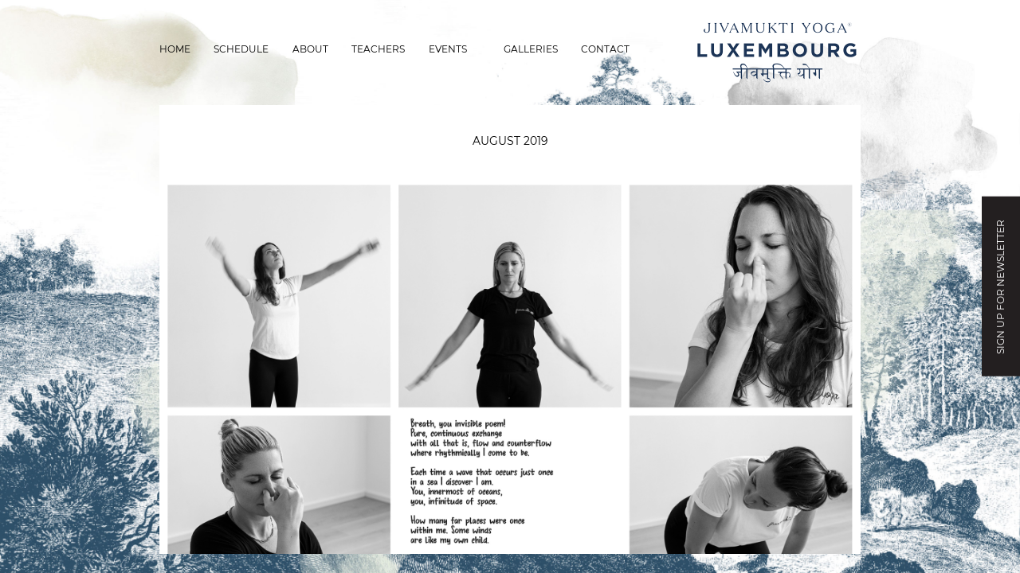

--- FILE ---
content_type: text/html; charset=UTF-8
request_url: http://jivamuktiyogaluxembourg.com/story/august-2019/
body_size: 4704
content:
<!DOCTYPE HTML>
<head>
	<title>Jivamukti Yoga Luxembourg | August 2019</title>
	<meta charset="UTF-8" />
	<meta http-equiv="X-UA-Compatible" content="IE=edge,chrome=1">
	<meta name="viewport" content="width=device-width, initial-scale=1,maximum-scale=1">
	<link rel="pingback" href="http://jivamuktiyogaluxembourg.com/101/xmlrpc.php" />
	<link rel="shortcut icon" href="/favicon/img/favicon.ico">
	<link rel="apple-touch-icon" sizes="180x180" href="/favicon/apple-touch-icon.png">
	<link rel="icon" type="image/png" sizes="32x32" href="/favicon/favicon-32x32.png">
	<link rel="icon" type="image/png" sizes="16x16" href="/favicon/favicon-16x16.png">
	<link rel="mask-icon" href="/favicon/safari-pinned-tab.svg" color="#608931">
	<meta name="msapplication-TileColor" content="#f9f9f9">
	<meta name="theme-color" content="#ffffff">
	<meta name='robots' content='max-image-preview:large' />
<script type="text/javascript">
window._wpemojiSettings = {"baseUrl":"https:\/\/s.w.org\/images\/core\/emoji\/14.0.0\/72x72\/","ext":".png","svgUrl":"https:\/\/s.w.org\/images\/core\/emoji\/14.0.0\/svg\/","svgExt":".svg","source":{"concatemoji":"http:\/\/jivamuktiyogaluxembourg.com\/101\/wp-includes\/js\/wp-emoji-release.min.js?ver=1.42"}};
/*! This file is auto-generated */
!function(e,a,t){var n,r,o,i=a.createElement("canvas"),p=i.getContext&&i.getContext("2d");function s(e,t){p.clearRect(0,0,i.width,i.height),p.fillText(e,0,0);e=i.toDataURL();return p.clearRect(0,0,i.width,i.height),p.fillText(t,0,0),e===i.toDataURL()}function c(e){var t=a.createElement("script");t.src=e,t.defer=t.type="text/javascript",a.getElementsByTagName("head")[0].appendChild(t)}for(o=Array("flag","emoji"),t.supports={everything:!0,everythingExceptFlag:!0},r=0;r<o.length;r++)t.supports[o[r]]=function(e){if(p&&p.fillText)switch(p.textBaseline="top",p.font="600 32px Arial",e){case"flag":return s("\ud83c\udff3\ufe0f\u200d\u26a7\ufe0f","\ud83c\udff3\ufe0f\u200b\u26a7\ufe0f")?!1:!s("\ud83c\uddfa\ud83c\uddf3","\ud83c\uddfa\u200b\ud83c\uddf3")&&!s("\ud83c\udff4\udb40\udc67\udb40\udc62\udb40\udc65\udb40\udc6e\udb40\udc67\udb40\udc7f","\ud83c\udff4\u200b\udb40\udc67\u200b\udb40\udc62\u200b\udb40\udc65\u200b\udb40\udc6e\u200b\udb40\udc67\u200b\udb40\udc7f");case"emoji":return!s("\ud83e\udef1\ud83c\udffb\u200d\ud83e\udef2\ud83c\udfff","\ud83e\udef1\ud83c\udffb\u200b\ud83e\udef2\ud83c\udfff")}return!1}(o[r]),t.supports.everything=t.supports.everything&&t.supports[o[r]],"flag"!==o[r]&&(t.supports.everythingExceptFlag=t.supports.everythingExceptFlag&&t.supports[o[r]]);t.supports.everythingExceptFlag=t.supports.everythingExceptFlag&&!t.supports.flag,t.DOMReady=!1,t.readyCallback=function(){t.DOMReady=!0},t.supports.everything||(n=function(){t.readyCallback()},a.addEventListener?(a.addEventListener("DOMContentLoaded",n,!1),e.addEventListener("load",n,!1)):(e.attachEvent("onload",n),a.attachEvent("onreadystatechange",function(){"complete"===a.readyState&&t.readyCallback()})),(e=t.source||{}).concatemoji?c(e.concatemoji):e.wpemoji&&e.twemoji&&(c(e.twemoji),c(e.wpemoji)))}(window,document,window._wpemojiSettings);
</script>
<style type="text/css">
img.wp-smiley,
img.emoji {
	display: inline !important;
	border: none !important;
	box-shadow: none !important;
	height: 1em !important;
	width: 1em !important;
	margin: 0 0.07em !important;
	vertical-align: -0.1em !important;
	background: none !important;
	padding: 0 !important;
}
</style>
	<link rel='stylesheet' id='wp-block-library-css' href='http://jivamuktiyogaluxembourg.com/101/wp-includes/css/dist/block-library/style.min.css?ver=1.42' type='text/css' media='all' />
<link rel='stylesheet' id='classic-theme-styles-css' href='http://jivamuktiyogaluxembourg.com/101/wp-includes/css/classic-themes.min.css?ver=1.42' type='text/css' media='all' />
<style id='global-styles-inline-css' type='text/css'>
body{--wp--preset--color--black: #000000;--wp--preset--color--cyan-bluish-gray: #abb8c3;--wp--preset--color--white: #ffffff;--wp--preset--color--pale-pink: #f78da7;--wp--preset--color--vivid-red: #cf2e2e;--wp--preset--color--luminous-vivid-orange: #ff6900;--wp--preset--color--luminous-vivid-amber: #fcb900;--wp--preset--color--light-green-cyan: #7bdcb5;--wp--preset--color--vivid-green-cyan: #00d084;--wp--preset--color--pale-cyan-blue: #8ed1fc;--wp--preset--color--vivid-cyan-blue: #0693e3;--wp--preset--color--vivid-purple: #9b51e0;--wp--preset--gradient--vivid-cyan-blue-to-vivid-purple: linear-gradient(135deg,rgba(6,147,227,1) 0%,rgb(155,81,224) 100%);--wp--preset--gradient--light-green-cyan-to-vivid-green-cyan: linear-gradient(135deg,rgb(122,220,180) 0%,rgb(0,208,130) 100%);--wp--preset--gradient--luminous-vivid-amber-to-luminous-vivid-orange: linear-gradient(135deg,rgba(252,185,0,1) 0%,rgba(255,105,0,1) 100%);--wp--preset--gradient--luminous-vivid-orange-to-vivid-red: linear-gradient(135deg,rgba(255,105,0,1) 0%,rgb(207,46,46) 100%);--wp--preset--gradient--very-light-gray-to-cyan-bluish-gray: linear-gradient(135deg,rgb(238,238,238) 0%,rgb(169,184,195) 100%);--wp--preset--gradient--cool-to-warm-spectrum: linear-gradient(135deg,rgb(74,234,220) 0%,rgb(151,120,209) 20%,rgb(207,42,186) 40%,rgb(238,44,130) 60%,rgb(251,105,98) 80%,rgb(254,248,76) 100%);--wp--preset--gradient--blush-light-purple: linear-gradient(135deg,rgb(255,206,236) 0%,rgb(152,150,240) 100%);--wp--preset--gradient--blush-bordeaux: linear-gradient(135deg,rgb(254,205,165) 0%,rgb(254,45,45) 50%,rgb(107,0,62) 100%);--wp--preset--gradient--luminous-dusk: linear-gradient(135deg,rgb(255,203,112) 0%,rgb(199,81,192) 50%,rgb(65,88,208) 100%);--wp--preset--gradient--pale-ocean: linear-gradient(135deg,rgb(255,245,203) 0%,rgb(182,227,212) 50%,rgb(51,167,181) 100%);--wp--preset--gradient--electric-grass: linear-gradient(135deg,rgb(202,248,128) 0%,rgb(113,206,126) 100%);--wp--preset--gradient--midnight: linear-gradient(135deg,rgb(2,3,129) 0%,rgb(40,116,252) 100%);--wp--preset--duotone--dark-grayscale: url('#wp-duotone-dark-grayscale');--wp--preset--duotone--grayscale: url('#wp-duotone-grayscale');--wp--preset--duotone--purple-yellow: url('#wp-duotone-purple-yellow');--wp--preset--duotone--blue-red: url('#wp-duotone-blue-red');--wp--preset--duotone--midnight: url('#wp-duotone-midnight');--wp--preset--duotone--magenta-yellow: url('#wp-duotone-magenta-yellow');--wp--preset--duotone--purple-green: url('#wp-duotone-purple-green');--wp--preset--duotone--blue-orange: url('#wp-duotone-blue-orange');--wp--preset--font-size--small: 13px;--wp--preset--font-size--medium: 20px;--wp--preset--font-size--large: 36px;--wp--preset--font-size--x-large: 42px;--wp--preset--spacing--20: 0.44rem;--wp--preset--spacing--30: 0.67rem;--wp--preset--spacing--40: 1rem;--wp--preset--spacing--50: 1.5rem;--wp--preset--spacing--60: 2.25rem;--wp--preset--spacing--70: 3.38rem;--wp--preset--spacing--80: 5.06rem;--wp--preset--shadow--natural: 6px 6px 9px rgba(0, 0, 0, 0.2);--wp--preset--shadow--deep: 12px 12px 50px rgba(0, 0, 0, 0.4);--wp--preset--shadow--sharp: 6px 6px 0px rgba(0, 0, 0, 0.2);--wp--preset--shadow--outlined: 6px 6px 0px -3px rgba(255, 255, 255, 1), 6px 6px rgba(0, 0, 0, 1);--wp--preset--shadow--crisp: 6px 6px 0px rgba(0, 0, 0, 1);}:where(.is-layout-flex){gap: 0.5em;}body .is-layout-flow > .alignleft{float: left;margin-inline-start: 0;margin-inline-end: 2em;}body .is-layout-flow > .alignright{float: right;margin-inline-start: 2em;margin-inline-end: 0;}body .is-layout-flow > .aligncenter{margin-left: auto !important;margin-right: auto !important;}body .is-layout-constrained > .alignleft{float: left;margin-inline-start: 0;margin-inline-end: 2em;}body .is-layout-constrained > .alignright{float: right;margin-inline-start: 2em;margin-inline-end: 0;}body .is-layout-constrained > .aligncenter{margin-left: auto !important;margin-right: auto !important;}body .is-layout-constrained > :where(:not(.alignleft):not(.alignright):not(.alignfull)){max-width: var(--wp--style--global--content-size);margin-left: auto !important;margin-right: auto !important;}body .is-layout-constrained > .alignwide{max-width: var(--wp--style--global--wide-size);}body .is-layout-flex{display: flex;}body .is-layout-flex{flex-wrap: wrap;align-items: center;}body .is-layout-flex > *{margin: 0;}:where(.wp-block-columns.is-layout-flex){gap: 2em;}.has-black-color{color: var(--wp--preset--color--black) !important;}.has-cyan-bluish-gray-color{color: var(--wp--preset--color--cyan-bluish-gray) !important;}.has-white-color{color: var(--wp--preset--color--white) !important;}.has-pale-pink-color{color: var(--wp--preset--color--pale-pink) !important;}.has-vivid-red-color{color: var(--wp--preset--color--vivid-red) !important;}.has-luminous-vivid-orange-color{color: var(--wp--preset--color--luminous-vivid-orange) !important;}.has-luminous-vivid-amber-color{color: var(--wp--preset--color--luminous-vivid-amber) !important;}.has-light-green-cyan-color{color: var(--wp--preset--color--light-green-cyan) !important;}.has-vivid-green-cyan-color{color: var(--wp--preset--color--vivid-green-cyan) !important;}.has-pale-cyan-blue-color{color: var(--wp--preset--color--pale-cyan-blue) !important;}.has-vivid-cyan-blue-color{color: var(--wp--preset--color--vivid-cyan-blue) !important;}.has-vivid-purple-color{color: var(--wp--preset--color--vivid-purple) !important;}.has-black-background-color{background-color: var(--wp--preset--color--black) !important;}.has-cyan-bluish-gray-background-color{background-color: var(--wp--preset--color--cyan-bluish-gray) !important;}.has-white-background-color{background-color: var(--wp--preset--color--white) !important;}.has-pale-pink-background-color{background-color: var(--wp--preset--color--pale-pink) !important;}.has-vivid-red-background-color{background-color: var(--wp--preset--color--vivid-red) !important;}.has-luminous-vivid-orange-background-color{background-color: var(--wp--preset--color--luminous-vivid-orange) !important;}.has-luminous-vivid-amber-background-color{background-color: var(--wp--preset--color--luminous-vivid-amber) !important;}.has-light-green-cyan-background-color{background-color: var(--wp--preset--color--light-green-cyan) !important;}.has-vivid-green-cyan-background-color{background-color: var(--wp--preset--color--vivid-green-cyan) !important;}.has-pale-cyan-blue-background-color{background-color: var(--wp--preset--color--pale-cyan-blue) !important;}.has-vivid-cyan-blue-background-color{background-color: var(--wp--preset--color--vivid-cyan-blue) !important;}.has-vivid-purple-background-color{background-color: var(--wp--preset--color--vivid-purple) !important;}.has-black-border-color{border-color: var(--wp--preset--color--black) !important;}.has-cyan-bluish-gray-border-color{border-color: var(--wp--preset--color--cyan-bluish-gray) !important;}.has-white-border-color{border-color: var(--wp--preset--color--white) !important;}.has-pale-pink-border-color{border-color: var(--wp--preset--color--pale-pink) !important;}.has-vivid-red-border-color{border-color: var(--wp--preset--color--vivid-red) !important;}.has-luminous-vivid-orange-border-color{border-color: var(--wp--preset--color--luminous-vivid-orange) !important;}.has-luminous-vivid-amber-border-color{border-color: var(--wp--preset--color--luminous-vivid-amber) !important;}.has-light-green-cyan-border-color{border-color: var(--wp--preset--color--light-green-cyan) !important;}.has-vivid-green-cyan-border-color{border-color: var(--wp--preset--color--vivid-green-cyan) !important;}.has-pale-cyan-blue-border-color{border-color: var(--wp--preset--color--pale-cyan-blue) !important;}.has-vivid-cyan-blue-border-color{border-color: var(--wp--preset--color--vivid-cyan-blue) !important;}.has-vivid-purple-border-color{border-color: var(--wp--preset--color--vivid-purple) !important;}.has-vivid-cyan-blue-to-vivid-purple-gradient-background{background: var(--wp--preset--gradient--vivid-cyan-blue-to-vivid-purple) !important;}.has-light-green-cyan-to-vivid-green-cyan-gradient-background{background: var(--wp--preset--gradient--light-green-cyan-to-vivid-green-cyan) !important;}.has-luminous-vivid-amber-to-luminous-vivid-orange-gradient-background{background: var(--wp--preset--gradient--luminous-vivid-amber-to-luminous-vivid-orange) !important;}.has-luminous-vivid-orange-to-vivid-red-gradient-background{background: var(--wp--preset--gradient--luminous-vivid-orange-to-vivid-red) !important;}.has-very-light-gray-to-cyan-bluish-gray-gradient-background{background: var(--wp--preset--gradient--very-light-gray-to-cyan-bluish-gray) !important;}.has-cool-to-warm-spectrum-gradient-background{background: var(--wp--preset--gradient--cool-to-warm-spectrum) !important;}.has-blush-light-purple-gradient-background{background: var(--wp--preset--gradient--blush-light-purple) !important;}.has-blush-bordeaux-gradient-background{background: var(--wp--preset--gradient--blush-bordeaux) !important;}.has-luminous-dusk-gradient-background{background: var(--wp--preset--gradient--luminous-dusk) !important;}.has-pale-ocean-gradient-background{background: var(--wp--preset--gradient--pale-ocean) !important;}.has-electric-grass-gradient-background{background: var(--wp--preset--gradient--electric-grass) !important;}.has-midnight-gradient-background{background: var(--wp--preset--gradient--midnight) !important;}.has-small-font-size{font-size: var(--wp--preset--font-size--small) !important;}.has-medium-font-size{font-size: var(--wp--preset--font-size--medium) !important;}.has-large-font-size{font-size: var(--wp--preset--font-size--large) !important;}.has-x-large-font-size{font-size: var(--wp--preset--font-size--x-large) !important;}
.wp-block-navigation a:where(:not(.wp-element-button)){color: inherit;}
:where(.wp-block-columns.is-layout-flex){gap: 2em;}
.wp-block-pullquote{font-size: 1.5em;line-height: 1.6;}
</style>
<link rel='stylesheet' id='swiper-css-css' href='http://jivamuktiyogaluxembourg.com/101/wp-content/themes/hue/js/swiper-bundle.min.css?ver=1.42' type='text/css' media='screen' />
<link rel='stylesheet' id='screen-css' href='http://jivamuktiyogaluxembourg.com/101/wp-content/themes/hue/style.css?ver=1.42' type='text/css' media='screen' />
<link rel='stylesheet' id='screen-less-css' href='http://jivamuktiyogaluxembourg.com/101/wp-content/uploads/wp-less/hue/style-04f89e7b85.css?ver=1.42' type='text/css' media='screen' />
<script type='text/javascript' src='http://jivamuktiyogaluxembourg.com/101/wp-includes/js/jquery/jquery.min.js?ver=1.42' id='jquery-core-js'></script>
<script type='text/javascript' src='http://jivamuktiyogaluxembourg.com/101/wp-includes/js/jquery/jquery-migrate.min.js?ver=1.42' id='jquery-migrate-js'></script>
<script type='text/javascript' src='http://jivamuktiyogaluxembourg.com/101/wp-content/themes/hue/js/swiper-bundle.min.js?ver=1.42' id='swiper-js-js'></script>
<script type='text/javascript' id='site-js-extra'>
/* <![CDATA[ */
var hueVars = {"homeUrl":"https:\/\/jivamuktiyogaluxembourg.com\/","templateUrl":"http:\/\/jivamuktiyogaluxembourg.com\/101\/wp-content\/themes\/hue","permalink":"https:\/\/jivamuktiyogaluxembourg.com\/story\/august-2019\/","subnav":"","ajaxUrl":"https:\/\/jivamuktiyogaluxembourg.com\/101\/wp-admin\/admin-ajax.php"};
/* ]]> */
</script>
<script type='text/javascript' src='http://jivamuktiyogaluxembourg.com/101/wp-content/themes/hue/js/site.js?ver=1.42' id='site-js'></script>
<link rel="https://api.w.org/" href="https://jivamuktiyogaluxembourg.com/wp-json/" /><link rel="EditURI" type="application/rsd+xml" title="RSD" href="https://jivamuktiyogaluxembourg.com/101/xmlrpc.php?rsd" />
<link rel="wlwmanifest" type="application/wlwmanifest+xml" href="http://jivamuktiyogaluxembourg.com/101/wp-includes/wlwmanifest.xml" />
<meta name="generator" content="WordPress 6.2.8" />
<link rel="canonical" href="https://jivamuktiyogaluxembourg.com/story/august-2019/" />
<link rel='shortlink' href='https://jivamuktiyogaluxembourg.com/?p=976' />
<link rel="alternate" type="application/json+oembed" href="https://jivamuktiyogaluxembourg.com/wp-json/oembed/1.0/embed?url=https%3A%2F%2Fjivamuktiyogaluxembourg.com%2Fstory%2Faugust-2019%2F" />
<link rel="alternate" type="text/xml+oembed" href="https://jivamuktiyogaluxembourg.com/wp-json/oembed/1.0/embed?url=https%3A%2F%2Fjivamuktiyogaluxembourg.com%2Fstory%2Faugust-2019%2F&#038;format=xml" />
</head>
<body class="story-template-default single single-story postid-976">
<div class="bodywrapper">
<div class="backgroundwrapper">
	<header>
		<div class="header-logo"><a href="https://jivamuktiyogaluxembourg.com" rel="home"><span><h1 class="srt">Jivamukti Yoga Luxembourg</h1></span></a></div>
		<nav class="menu-menu-container"><ul id="menu-menu" class="menu"><li id="menu-item-17" class="menu-item menu-item-type-post_type menu-item-object-page menu-item-home menu-item-17"><a href="https://jivamuktiyogaluxembourg.com/">Home</a></li>
<li id="menu-item-435" class="menu-item menu-item-type-post_type menu-item-object-page menu-item-435"><a href="https://jivamuktiyogaluxembourg.com/schedule/">Schedule</a></li>
<li id="menu-item-1602" class="menu-item menu-item-type-post_type menu-item-object-page menu-item-has-children menu-item-1602"><a href="https://jivamuktiyogaluxembourg.com/about/">About</a>
<ul class="sub-menu">
	<li id="menu-item-1603" class="menu-item menu-item-type-post_type menu-item-object-page menu-item-1603"><a href="https://jivamuktiyogaluxembourg.com/about/">Method</a></li>
	<li id="menu-item-19" class="menu-item menu-item-type-post_type menu-item-object-page menu-item-19"><a href="https://jivamuktiyogaluxembourg.com/classes/">Classes</a></li>
	<li id="menu-item-1604" class="menu-item menu-item-type-post_type menu-item-object-page menu-item-1604"><a href="https://jivamuktiyogaluxembourg.com/prices/">Prices</a></li>
</ul>
</li>
<li id="menu-item-23" class="menu-item menu-item-type-post_type menu-item-object-page menu-item-23"><a href="https://jivamuktiyogaluxembourg.com/teachers/">Teachers</a></li>
<li id="menu-item-857" class="menu-item menu-item-type-post_type menu-item-object-page menu-item-has-children menu-item-857"><a href="https://jivamuktiyogaluxembourg.com/events/">Events</a>
<ul class="sub-menu">
	<li id="menu-item-1605" class="menu-item menu-item-type-custom menu-item-object-custom menu-item-1605"><a href="http://jivamuktiyogaluxembourg.com/events/workshops">Workshops</a></li>
	<li id="menu-item-1606" class="menu-item menu-item-type-custom menu-item-object-custom menu-item-1606"><a href="http://jivamuktiyogaluxembourg.com/events/retreats">Retreats</a></li>
	<li id="menu-item-1607" class="menu-item menu-item-type-custom menu-item-object-custom menu-item-1607"><a href="http://jivamuktiyogaluxembourg.com/events/ttc">TTC</a></li>
</ul>
</li>
<li id="menu-item-856" class="menu-item menu-item-type-post_type menu-item-object-page menu-item-has-children menu-item-856"><a href="https://jivamuktiyogaluxembourg.com/community/">Galleries</a>
<ul class="sub-menu">
	<li id="menu-item-1608" class="menu-item menu-item-type-post_type menu-item-object-page menu-item-1608"><a href="https://jivamuktiyogaluxembourg.com/community/">Community</a></li>
	<li id="menu-item-1609" class="menu-item menu-item-type-post_type menu-item-object-page menu-item-1609"><a href="https://jivamuktiyogaluxembourg.com/asana-library/">Asana Library</a></li>
	<li id="menu-item-1610" class="menu-item menu-item-type-post_type menu-item-object-page menu-item-1610"><a href="https://jivamuktiyogaluxembourg.com/stories/">Stories</a></li>
</ul>
</li>
<li id="menu-item-20" class="menu-item menu-item-type-post_type menu-item-object-page menu-item-20"><a href="https://jivamuktiyogaluxembourg.com/contact/">Contact</a></li>
<li id="menu-item-1657" class="menu-item menu-item-type-custom menu-item-object-custom menu-item-1657"><a href="http://eepurl.com/gjSQTj">Newsletter Signup</a></li>
</ul></nav>		<button class="menu-toggle"><div class="text srt">Menu</div><span class="hbl1">&nbsp;</span><span class="hbl2">&nbsp;</span><span class="hbl3">&nbsp;</span></button>
	</header>
	<div class="contentwrapper">
	<div class="main">
<div class="white-bg-stories">
	<article class="story">
	<div class="article-header">
		<h2>
			<a href="https://jivamuktiyogaluxembourg.com/story/august-2019/">August 2019			</a>
		</h2>
	</div>
	<div class="article-content">
				<div class="story-image">
					<div class="image-wrapper portrait ">	
					<img src="https://jivamuktiyogaluxembourg.com/101/wp-content/uploads/2019/12/9E928696-65EE-4CCA-982C-C370DD8F039F.jpg" width="2048" height="2048" src="https://jivamuktiyogaluxembourg.com/101/wp-content/uploads/2019/12/9E928696-65EE-4CCA-982C-C370DD8F039F.jpg" title="9E928696-65EE-4CCA-982C-C370DD8F039F" alt="" caption=""/>
						</div>
				</div>
							</div>
</article></div>
	</div> <!-- .main -->
	</div> <!-- .content-wrapper -->
	<footer>
	</footer>
	</div><!-- .backgroundwrapper -->
	</div><!-- .bodywrapper -->
	<div class="newletter-anchor">
		<div class="newsletter-box">
			<a href="http://eepurl.com/gjSQTj" target="_blank">
				<span class="newsletter-text">Sign up for Newsletter</span>
			</a>
		</div>
	</div>
	</body>	
</html>

--- FILE ---
content_type: text/css
request_url: http://jivamuktiyogaluxembourg.com/101/wp-content/themes/hue/style.css?ver=1.42
body_size: 1035
content:
/*
Theme Name: 	hue
*/
html,body,div,span,object,iframe,h1,h2,h3,h4,h5,h6,p,blockquote,pre,abbr,address,cite,code,del,dfn,em,img,ins,kbd,q,samp,small,strong,sub,sup,var,b,i,dl,dt,dd,ol,ul,li,fieldset,form,label,legend,table,caption,tbody,tfoot,thead,tr,th,td,article,aside,canvas,details,figcaption,figure,footer,header,hgroup,menu,nav,section,summary,time,mark,audio,video { border:0;outline:0;font-size:100%;vertical-align:baseline;background:transparent;margin:0;padding:0; }
 article,aside,details,figcaption,figure,footer,header,hgroup,nav,section { display:block; }
 audio,canvas,video { display:inline;zoom:1; }
 html { font-size:100%;overflow-y:scroll;-webkit-text-size-adjust:100%;-ms-text-size-adjust:100%; }
 body { margin:0; }
 h1,h2,h3,h4,h5,h6 { font-weight:400; }
 a { color:blue; }
 a:focus { outline:thin dotted; }
 li { list-style:none; }
 abbr[title] { border-bottom:none; }
 b,strong { font-weight:700; }
 i,em,dfn { font-style:italic; }
 hr { display:block;height:1px;border:0;border-top:1px solid #ccc;margin:1em 0;padding:0; }
 ins { background:#ff9;color:#000;text-decoration:none; }
 mark { background:#ff0;color:#000;font-style:italic;font-weight:700; }
 pre,code,kbd,samp { font-family:monospace, monospace;_font-family:'courier new', monospace; }
 pre { white-space:pre-wrap;word-wrap:break-word; }
 q { quotes:none; }
 q:before,q:after { content:none; }
 small { font-size:85%; }
 sub,sup { font-size:75%;line-height:0;position:relative;vertical-align:baseline; }
 sup { top:-.5em; }
 sub { bottom:-.25em; }
 img { border:0;-ms-interpolation-mode:bicubic;vertical-align:middle; }
 label { cursor:pointer; }
 input,select,textarea { font-size:100%;vertical-align:middle;margin:0; }
 button,input { line-height:normal;overflow:visible; }
 button,input[type=button],input[type=reset],input[type=submit] { cursor:pointer;-webkit-appearance:button; }
 input[type=checkbox],input[type=radio] { box-sizing:border-box; }
 input[type=search] { -webkit-appearance:textfield;-moz-box-sizing:content-box;-webkit-box-sizing:content-box;box-sizing:content-box; }
 input[type=search]::-webkit-search-decoration { -webkit-appearance:none; }
 button::-moz-focus-inner,input::-moz-focus-inner { border:0;padding:0; }
 textarea { overflow:auto;vertical-align:top;resize:vertical; }
 table { border-collapse:collapse;border-spacing:0; }
 td { vertical-align:top; }
 audio:not([controls]),[hidden] { display:none; }


--- FILE ---
content_type: text/css
request_url: http://jivamuktiyogaluxembourg.com/101/wp-content/uploads/wp-less/hue/style-04f89e7b85.css?ver=1.42
body_size: 3874
content:
div,article,section,header,footer,nav,li{position:relative}.group:after{display:block;height:0;clear:both;content:".";visibility:hidden}body{background:#fff}::-moz-selection{color:#efefef;background:#133955}::selection{color:#efefef;background:#133955}*,*:before,*:after{-moz-box-sizing:border-box;-webkit-box-sizing:border-box;box-sizing:border-box}:root{--app-height:100%}html,body{height:100vh;height:var(--app-height)}.srt{clip:rect(1px, 1px, 1px, 1px);height:1px;overflow:hidden;position:absolute !important;width:1px}.cf:before,.cf:after{content:"\0020";display:table;clear:both;visibility:hidden;height:0;line-height:0}@font-face{font-family:'Montserrat-Regular';src:url('http://jivamuktiyogaluxembourg.com/101/wp-content/themes/hue/fonts/Montserrat-Regular.woff') format('woff'),url('http://jivamuktiyogaluxembourg.com/101/wp-content/themes/hue/fonts/Montserrat-Regular.woff2') format('woff2');font-weight:400}body,input,textarea{font-family:'Montserrat-Regular',Helvetica,Arial,sans-serif;font-size:12px;color:black;line-height:1.2}h1,h2,h3,h4,h5,h6{font-size:14px;font-size:1.16em}.standard-blog-content .second-p{font-size:19px;font-size:1.58em}a{text-decoration:none;color:black}a:hover,.current-menu-item a{color:black}a:hover{text-decoration:underline}nav.menu-menu-container ul li{line-height:1.5em;text-transform:uppercase}nav.menu-menu-container ul li.current-menu-item>a{text-decoration:underline}nav.menu-menu-container ul li.current-menu-item>a:before{opacity:1}nav.menu-menu-container ul li.current-menu-item .sub-menu{display:inline-block}nav.menu-menu-container ul li.current-menu-item.current-menu-ancestor>a:before{opacity:0}nav.menu-menu-container .menu-item-has-children .sub-menu{display:none;position:absolute;top:100%;left:0}nav.menu-menu-container .menu-item-has-children .sub-menu li{white-space:nowrap}nav.menu-menu-container .menu-item-has-children:hover .sub-menu,nav.menu-menu-container .menu-item-has-children.current-menu-ancestor .sub-menu{display:inline-block}#menu-item-1657{display:none}html,body{height:100%;overflow:hidden}html{background:white;-webkit-font-smoothing:antialiased}body{position:relative;background:white;background-image:url('http://jivamuktiyogaluxembourg.com/101/wp-content/themes/hue/img/Jivamukti_Website_Manual_Redesign_Montserrat_16zu9_60.jpg');background-repeat:no-repeat;background-position:top center;background-size:cover;background-repeat:repeat;overflow:hidden}body .bodywrapper{height:100%;min-height:100%;margin:0 auto;padding:2em;overflow:auto}body .bodywrapper .backgroundwrapper{height:100%;background:transparent;overflow:auto}body .bodywrapper .backgroundwrapper header{display:grid;grid-template-columns:minmax(16.7em, 80%) minmax(17.5em, 20%);grid-column-gap:1em;margin-bottom:2em}body .bodywrapper .backgroundwrapper header .header-logo{order:2}body .bodywrapper .backgroundwrapper header .header-logo a{display:block;width:100%;height:0;padding-bottom:40%}body .bodywrapper .backgroundwrapper header .header-logo a span{display:block;position:absolute;top:0;left:0;width:100%;height:100%;background:url(http://jivamuktiyogaluxembourg.com/101/wp-content/themes/hue/img/logo.png) no-repeat center;background-size:cover}body .bodywrapper .backgroundwrapper header nav.menu-menu-container{order:1;margin-top:2.4em;white-space:nowrap}body .bodywrapper .backgroundwrapper header nav.menu-menu-container ul li{display:inline-block;margin-right:2.2em}body .bodywrapper .backgroundwrapper header nav.menu-menu-container ul li .sub-menu{white-space:normal}body .bodywrapper .backgroundwrapper header nav.menu-menu-container ul li:last-child{margin-right:0}body .bodywrapper .backgroundwrapper header nav.menu-menu-container ul li#menu-item-857{margin-right:3.6em}body .bodywrapper .backgroundwrapper .contentwrapper{height:calc(100vh - 13em);overflow-y:auto;-webkit-overflow-scrolling:touch}body .bodywrapper .backgroundwrapper .contentwrapper::-webkit-scrollbar{width:0}body .bodywrapper .backgroundwrapper .contentwrapper::-webkit-scrollbar-track{background-color:transparent}body .bodywrapper .backgroundwrapper .contentwrapper::-webkit-scrollbar-thumb{background-color:transparent}body .bodywrapper .backgroundwrapper .contentwrapper .main>.white-bg{min-height:calc(100vh - 13em);background-color:white;padding:3.1em 15%}body .bodywrapper .backgroundwrapper .contentwrapper .main>.white-bg-full{min-height:calc(100vh - 13em);background-color:white;padding:1.55em}body .bodywrapper .backgroundwrapper .contentwrapper .main>.white-bg-stories{min-height:calc(100vh - 13em);background-color:white;padding:3.1em 0}body header{max-width:73.33em;margin:0 auto}body .main{max-width:73.33em;margin:0 auto}article .article-header{text-align:center;margin-bottom:3.1em}article .article-content>.image-wrapper{margin-bottom:3.255em;text-align:center}article .article-content>.image-wrapper img{display:inline-block;width:100%;height:100%;max-height:283px;object-fit:contain}article .article-content>.image-wrapper.size-large.landscape{width:100%}article .article-content>.image-wrapper.size-large.landscape img{width:100%;height:auto;max-height:383px}article .article-content>.image-wrapper.size-large.portrait img{width:100%;height:100%;max-height:383px;object-fit:contain}article .article-content .story-image img{width:100%;height:auto}article .edit-link{position:absolute;top:0;right:0;background-color:#ff7676;padding:.1em .2em;z-index:1000;opacity:0.7}.article-list article{margin-bottom:5.735em}.article-list article:last-child{margin-bottom:0}.article-list .hue-posts-load-more{margin-top:4.65em;text-transform:uppercase;cursor:pointer}body.page-id-15 .article-header{margin-top:3.1em;margin-bottom:6.2em}body.page-id-15 .article-header:before,body.page-id-15 .article-header:after{content:" ";display:block;position:absolute;top:50%;width:6.16em;height:6.16em;background-image:url('http://jivamuktiyogaluxembourg.com/101/wp-content/themes/hue/img/kali-yantra.png');background-position:center center;background-size:cover;background-repeat:no-repeat;transform:translateY(-50%)}body.page-id-15 .article-header:before{left:0}body.page-id-15 .article-header:after{right:0}h1,h2,h3,h4,h5,h6{text-transform:uppercase}.title{text-align:center;margin-bottom:3.1em}.text p{margin-bottom:1em}.text.two-col{column-count:2;column-gap:1em}.text.blue-box{max-width:28.16em;margin:0 auto;padding:2em 1em;background:#133955;color:white;text-align:center;text-transform:uppercase}.text.blue-box p:last-child{margin-bottom:0}.text.spacing{height:0;overflow:hidden}.manual-columns{display:grid;grid-template-columns:repeat(2, 1fr);column-gap:1em}.blog-list{display:grid;grid-template-columns:repeat(3, 1fr);column-gap:1em;row-gap:1em;width:100%}.blog-list article{width:100%;aspect-ratio:1}.blog-list article .tablewrapper{display:table;width:100%;height:100%}.blog-list article a{display:table;width:100%;height:100%}.blog-list article a:hover{text-decoration:none}.blog-list article.standard .standard-blog-content{width:100%;height:100%;background:#133955;color:white;display:table-cell;vertical-align:middle}.blog-list article.standard .standard-blog-content p{padding:0 10px;margin-bottom:0;text-align:center;text-transform:uppercase}.blog-list article.standard .standard-blog-content .first-p{position:absolute;top:0;left:0;width:100%;margin-top:2em}.blog-list article.standard .standard-blog-content .third-p{position:absolute;bottom:0;left:0;width:100%;margin-bottom:2em;text-decoration:underline}.blog-list article.image .image-blog-content{width:100%;height:100%}.blog-list article.image .image-blog-content img{width:100%;height:auto}.blog-list article.quote .quote-blog-content{width:100%;height:100%;background:white;font-size:18px;line-height:1.2em;text-align:center;padding:0 20px;display:table-cell;vertical-align:middle}.blog-list article.quote .quote-blog-content .title{text-transform:uppercase}.hue-gallery ul:before,.hue-gallery ul:after{content:"\0020";display:table;clear:both;visibility:hidden;height:0;line-height:0}.hue-gallery ul:before,.hue-gallery ul:after{content:"\0020";display:table;clear:both;visibility:hidden;height:0;line-height:0}.hue-gallery ul li{float:left;width:280px;height:200px;padding-left:5px;padding-right:5px;padding-bottom:10px}.display-mobile{display:none}.splash-screen{display:block;position:fixed;top:0;left:0;width:100%;height:100%;z-index:9999;padding:28px;background-color:white;cursor:pointer;transition:top .4s ease-out}.splash-screen .bgimage{width:100%;height:100%;background-position:center center;background-repeat:no-repeat;background-size:contain}.splash-screen.hide{top:-100%}.hue-slideshow-wrapper{-webkit-user-select:none;user-select:none}.hue-slideshow{display:block;width:100%;margin:-1px -1px 1.55em -1px;overflow:hidden}.hue-slideshow .slideshow-container{width:100%;white-space:nowrap}.hue-slideshow .slideshow-container .slide{width:100%;display:none;text-align:center;vertical-align:top;padding:1px}.hue-slideshow .slideshow-container .slide:first-child{display:inline-block}.hue-slideshow .slideshow-container .slide img{width:100%;height:auto}.hue-slideshow .slideshow-container.flickity-enabled .slide,.hue-slideshow .slideshow-container.slick-initialized .slide,.hue-slideshow .slideshow-container.slideshow-initialized .slide{display:inline-block}.hue-slideshow .slideshow-caption{text-align:center;margin-bottom:1em}.hue-slideshow.same-height .slideshow-container .slide{width:100%}.hue-slideshow.same-height .slideshow-container .slide .image-wrapper{width:100%;aspect-ratio:1.25}.hue-slideshow.same-height .slideshow-container .slide img{width:100%;height:100%;object-fit:contain}.hue-slideshow.onetoone .slideshow-container .slide .image-wrapper{aspect-ratio:1}.hue-slideshow.fivetothree .slideshow-container .slide .image-wrapper{aspect-ratio:1.6666}.hue-slideshow.fivetofour .slideshow-container .slide .image-wrapper{aspect-ratio:1.25}.hue-slideshow.large-size{margin-bottom:6.2em}.hue-slideshow.large-size .slideshow-container .slide{width:100%}.hue-slideshow.large-size .slideshow-container .slide .image-wrapper{width:100%;aspect-ratio:1.43}.hue-slideshow .slideshow-description{margin-top:1.55em;white-space:normal}.slideshow-top .swiper-button-prev,.slideshow-top .swiper-button-next{background-image:url('http://jivamuktiyogaluxembourg.com/101/wp-content/themes/hue/img/arrow.svg');background-position:center center;background-repeat:no-repeat;background-size:contain}.slideshow-top .swiper-button-prev:after,.slideshow-top .swiper-button-next:after{display:none}.slideshow-top .swiper-button-prev{left:-4em}.slideshow-top .swiper-button-next{right:-4em;transform:rotate(180deg)}.hue-slideshow-thumbs{margin-bottom:3.1em;overflow:hidden;width:100%}.hue-slideshow-thumbs .thumbs-container{display:inline-block;white-space:nowrap;width:auto}.hue-slideshow-thumbs .thumbs-container .slide{display:inline-block;text-align:center}.hue-slideshow-thumbs .thumbs-container .slide .image-wrapper{display:inline-block;width:85px;aspect-ratio:1}.hue-slideshow-thumbs .thumbs-container .slide img{cursor:pointer}.newletter-anchor{position:fixed;top:50%;right:0;width:4em;height:4em;transform:translateY(-50%) rotate(-90deg)}.newletter-anchor .newsletter-box{position:absolute;top:50%;left:50%;width:18.8em;height:4em;transform:translate(-50%, -50%);text-align:center;white-space:nowrap;background-color:#231f20}.newletter-anchor a{display:block;width:100%;height:100%;color:white;line-height:4em;text-transform:uppercase}.newletter-anchor a:hover,.newletter-anchor a:active,.newletter-anchor a:focus{text-decoration:none}.menu-toggle{position:absolute;top:50%;left:0;transform:translateY(-50%);font-size:1em;z-index:102}.menu-toggle{display:none;height:2em;width:3em;padding:0;overflow:hidden;text-align:center;background-color:transparent;border:none}.menu-toggle .text{font-size:0}.menu-toggle span{display:block;position:absolute;left:0;width:100%;height:2px;background-color:#133955;transform:rotate(0deg);transition-property:top,margin-top,transform;transition-duration:.4s;transition-timing-function:linear;transition-delay:.4s,.4s,0s}.menu-toggle span.hbl1{top:0}.menu-toggle span.hbl2{top:50%;margin-top:-1px}.menu-toggle span.hbl3{top:100%;margin-top:-2px}.menu-toggle:hover,.menu-toggle:active,.menu-toggle:focus{border:none;outline:none;background-color:transparent}.menu-toggle:hover span,.menu-toggle:active span,.menu-toggle:focus span{background-color:#133955}body.menu-open .menu-toggle span{transition-property:top,margin-top,transform;transition-timing-function:.4s;transition-delay:0s,0s,.4s;background-color:#133955}body.menu-open .menu-toggle span.hbl1{top:50%;margin-top:-1px;transform:rotate(45deg)}body.menu-open .menu-toggle span.hbl2{top:50%;margin-top:-1px;transform:rotate(45deg)}body.menu-open .menu-toggle span.hbl3{top:50%;margin-top:-1px;transform:rotate(-45deg)}@media screen and (max-width:1110px){.hue-slideshow-wrapper.large-size .slideshow-top .swiper-button-prev{left:1em}.hue-slideshow-wrapper.large-size .slideshow-top .swiper-button-next{right:1em}}@media screen and (max-width:980px){.hue-slideshow-wrapper.large-size .slideshow-top .swiper-button-prev{display:none}.hue-slideshow-wrapper.large-size .slideshow-top .swiper-button-next{display:none}}@media screen and (max-width:880px){.menu-toggle{display:block}body .bodywrapper .backgroundwrapper header{display:block;text-align:right}body .bodywrapper .backgroundwrapper header .header-logo{display:inline-block;width:12em}body .bodywrapper .backgroundwrapper header nav.menu-menu-container{position:fixed;top:9.1em;left:-14em;margin-top:0;padding:2em;text-align:left;background-color:white;z-index:99;transition:left .4s ease-in-out}body .bodywrapper .backgroundwrapper header nav.menu-menu-container ul li{display:block;margin-right:0;margin-bottom:0.7em}body .bodywrapper .backgroundwrapper header nav.menu-menu-container ul li .sub-menu{display:block;position:relative}body .bodywrapper .backgroundwrapper header nav.menu-menu-container ul li .sub-menu li{padding-left:1em;margin-bottom:0}body .bodywrapper .backgroundwrapper header nav.menu-menu-container ul li#menu-item-857{margin-right:0}body .bodywrapper .backgroundwrapper .contentwrapper{height:calc(100vh - 11em)}body .bodywrapper .backgroundwrapper .contentwrapper .main>.white-bg{min-height:calc(100vh - 11em)}body .bodywrapper .backgroundwrapper .contentwrapper .main>.white-bg-full{min-height:calc(100vh - 11em)}body .bodywrapper .backgroundwrapper .contentwrapper .main>.white-bg-stories{min-height:calc(100vh - 11em)}body.menu-open .bodywrapper .backgroundwrapper header nav.menu-menu-container{left:2em}nav.menu-menu-container ul li a:before{display:none}.newletter-anchor{width:3em;height:3em}.newletter-anchor .newsletter-box{height:3em}.newletter-anchor a{line-height:3em}.blog-list{grid-template-columns:repeat(2, 1fr)}}@media screen and (max-width:800px){body .bodywrapper .backgroundwrapper .contentwrapper .main>.white-bg{padding:3.1em 6%}.slideshow-top .swiper-button-prev{display:none}.slideshow-top .swiper-button-next{display:none}}@media screen and (max-width:620px){.standard-blog-content .second-p{font-size:14px;font-size:1.18em}.text.two-col{column-count:1}.manual-columns{grid-template-columns:repeat(1, 1fr)}}@media screen and (max-width:550px){body .bodywrapper{padding:1em}body .bodywrapper .backgroundwrapper header{margin-bottom:0.6em}body .bodywrapper .backgroundwrapper header nav.menu-menu-container{top:6.6em}body .bodywrapper .backgroundwrapper .contentwrapper{height:calc(100vh - 7.7em)}body .bodywrapper .backgroundwrapper .contentwrapper .main>.white-bg{min-height:calc(100vh - 7.7em)}body .bodywrapper .backgroundwrapper .contentwrapper .main>.white-bg-full{min-height:calc(100vh - 7.7em)}body .bodywrapper .backgroundwrapper .contentwrapper .main>.white-bg-stories{min-height:calc(100vh - 7.7em)}body.menu-open .bodywrapper .backgroundwrapper header nav.menu-menu-container{left:1em}.newletter-anchor{display:none}#menu-item-1657{display:block;top:1.3em}}@media screen and (max-width:480px){.standard-blog-content .second-p{font-size:19px;font-size:1.58em}.blog-list{grid-template-columns:repeat(1, 1fr)}}@media screen and (max-width:340px){body.page-id-15 .article-header:before,body.page-id-15 .article-header:after{width:4.16em;height:4.16em}}@media screen and (max-width:580px){div.healcode .print_version{display:none}div.healcode .healcode-jump-to-date{display:none}div.healcode .trainer{display:none}div.healcode .healcode-title-text{display:block}}@media screen and (max-width:380px){div.healcode .hc_starttime{display:block}}.ie7 nav,.ie8 nav,.ie7 .navlike,.ie8 .navlike,.ie7 .main,.ie8 .main{behavior:url("http://jivamuktiyogaluxembourg.com/101/wp-content/themes/hue/PIE.htc")}div.healcode{font-family:'Montserrat-Regular',Helvetica,Arial,sans-serif !important;font-size:12px !important}div.healcode *{font-weight:400}div.healcode.schedule a.action_icon,div.healcode.class_list a.action_icon{margin:8px 0 0 10px}div.healcode.schedule a.action_icon img,div.healcode.class_list a.action_icon img{margin-bottom:3px}div.healcode.schedule .filters .checkboxes input,div.healcode.class_list .filters .checkboxes input{margin-bottom:4px}div.healcode.schedule a.hc-button,div.healcode.class_list a.hc-button{padding-top:6px;margin-top:-3px}div.healcode.schedule .header,div.healcode.class_list .header{margin-bottom:11px}div.healcode.schedule .header h1,div.healcode.class_list .header h1{text-transform:uppercase;line-height:2}div.healcode.schedule .header h1 .healcode-title-text,div.healcode.class_list .header h1 .healcode-title-text{font-weight:400}div.healcode.schedule .filters .filter_days,div.healcode.class_list .filters .filter_days{padding-top:0.9em !important}div.healcode.schedule .filters .filter_time_of_day,div.healcode.class_list .filters .filter_time_of_day{padding-top:0.9em !important}div.healcode.schedule .week_links span a,div.healcode.class_list .week_links span a,div.healcode.schedule .healcode-date-links-area span a,div.healcode.class_list .healcode-date-links-area span a,div.healcode.schedule .day_links span:first-of-type a,div.healcode.class_list .day_links span:first-of-type a{padding-top:8px}div.healcode.schedule .date_links .healcode-jump-to-date input,div.healcode.class_list .date_links .healcode-jump-to-date input{height:28px;background-position:6px 3px;padding-top:6px}div.healcode.schedule table.schedule tr th,div.healcode.class_list table.schedule tr th{padding-top:5px}div.healcode.schedule table.schedule tr td,div.healcode.class_list table.schedule tr td{padding-top:12px;padding-bottom:10px}div.healcode .class_list h1.class_name{font-size:1em !important;font-weight:400 !important;text-transform:uppercase}div.healcode div.hc_footer a img{display:none !important}div.healcode h1{font-size:1em !important;font-weight:400 !important;text-transform:uppercase}div.healcode .back_link{margin:1em 0}div.healcode .class_list .class_show .class_offered_link,div.healcode .class_list .trainer_teaches_link,div.healcode .trainer_list .class_offered_link,div.healcode .trainer_list .trainer_teaches_link{-webkit-box-shadow:none !important;box-shadow:none !important;background:none !important;padding-left:0 !important}div.healcode .class_list .class_show .class_offered_link a:hover,div.healcode .class_list .trainer_teaches_link a:hover,div.healcode .trainer_list .class_offered_link a:hover,div.healcode .trainer_list .trainer_teaches_link a:hover{background:none !important}.icon-wrapper{float:right;padding:6px 10px 6px}div.healcode a.action_icon.my_account_version{margin-top:9px !important}

--- FILE ---
content_type: text/javascript
request_url: http://jivamuktiyogaluxembourg.com/101/wp-content/themes/hue/js/site.js?ver=1.42
body_size: 2289
content:
$ = jQuery;

document.addEventListener("DOMContentLoaded", function() {
	hueExternalLinks();
	hueSplashScreen();
	hueSwiper.init();
	hueInitMenu();
	hueinitAjax();
	setViewPortHeight();
	setConentHeigth();
	/*setTimeout(function() {
		$('.contentwrapper').addClass('loaded');
	}, 400);*/
});


window.addEventListener("load", function() {
	//$('.contentwrapper').addClass('loaded');
});

var resizeTimeout = false;
$(window).resize(function(){
	if(resizeTimeout !== false)
		clearTimeout(resizeTimeout);
	resizeTimeout = setTimeout(hueResize, 100);
});

function hueResize() {
	setViewPortHeight();
	setConentHeigth();
}

function setViewPortHeight() {
	document.documentElement.style.setProperty('—-app-height', window.innerHeight+'px');
}

function setConentHeigth() {
	$('.contentwrapper').css('height', $('.backgroundwrapper').height()-$('header').outerHeight(true));
}

/* Custom functions */

function hueExternalLinks() { // open external links in new window
	$.expr[':'].external = function(obj) {
		return !obj.href.match(/^mailto\:/) && (obj.hostname != location.hostname);
	};
	$('a:external').addClass('external');
	$('a:external').click(function(event) {
       event.preventDefault();
       event.stopPropagation();
       window.open(this.href, '_blank');
   });
}

function hueSplashScreen() {
	$(document).on('click', '.splash-screen', function() {
		$(this).addClass('hide');
	});
}

var hueInitMenu = function () {
	$(document).on('click', '.menu-toggle', function() {
		$('body').toggleClass('menu-open');
	});
}

var hueSwiper = (function() {
	
	/* init swiper slider
	--------------------- */

	var $slideshows = [],
	$thumbSlideshows = [],
	initMouseEventsOnce = false,
	mouseX = 0,
	mouseY = 0;
	
	var paginationEnabled = false;
	var scrollbarEnabled = false;
	
	var init = function () {
		if ( typeof Swiper !== "function" ) return;
		if ( !$('.slideshow-container').length > 0 ) return;
		
		$('.hue-slideshow-wrapper').each(function(i) {
			var slideshow = $('.hue-slideshow', this)[0];
			var thumbs = $('.hue-slideshow-thumbs', this)[0];
			if ( $(slideshow).find('.slideshow-container').hasClass('slideshow-initialized') ) return; // if already enabled, return
			$(slideshow).find('.slideshow-container').addClass('slideshow-initialized');
				
			var buttonPrev = document.createElement("div");
			buttonPrev.className = "swiper-button-prev swiper-button-prev-"+i;
			slideshow.parentElement.appendChild(buttonPrev);
			var buttonNext = document.createElement("div");
			buttonNext.className = "swiper-button-next swiper-button-next-"+i;
			slideshow.parentElement.appendChild(buttonNext);
			
			if ( paginationEnabled ) {
				var pagination = document.createElement("div");
				pagination.className = "swiper-pagination";
				slideshow.appendChild(pagination);
			}
			
			if ( scrollbarEnabled ) {
				var scrollbar = document.createElement("div");
				scrollbar.className = "swiper-scrollbar";
				slideshow.appendChild(scrollbar);
			}
			
			if ( $(this).hasClass('with-thumbs') ) {
				$thumbSlideshows[i] = new Swiper(thumbs, {
					//containerModifierClass: 'thumbs-container',
					wrapperClass: 'thumbs-container',
					slideClass: 'slide',
					speed: 400,
					spaceBetween: 12,
					effect: 'slide', // 'slide' | 'fade' | 'cube' | 'coverflow' | 'flip'
					slidesPerView: ( $(this).hasClass('large-size') ) ? 8 : 6,
					loop: false,
					slideToClickedSlide: true,
					//centeredSlides: true,
					/*loop: false,
					loopedSlides: 6,
					
					centeredSlides: false,
					centerInsufficientSlides: false,*/
					//slideToClickedSlide: ($(this).hasClass('same-height')) ? true : false,
					//navigation: { nextEl: '.swiper-button-next', prevEl: '.swiper-button-prev', },
					breakpoints: {
						100	: { slidesPerView: 2 },
						320	: { slidesPerView: 3 },
						440	: { slidesPerView: 4 },
						600: { slidesPerView: 5 },
						840: { slidesPerView: 6 }
					}
				});
				$thumbSlideshows[i].on('click', (swiper, event) => {
					/*console.log("click");
					console.log(swiper);
					console.log(swiper.activeIndex);
					console.log(swiper.clickedIndex);
					console.log(swiper.slides.length)
					console.log(swiper.visibleSlidesIndexes);*/
					var visibleLength = swiper.visibleSlidesIndexes.length;
					if ( swiper.clickedIndex == swiper.visibleSlidesIndexes[visibleLength-2] || swiper.clickedIndex == swiper.visibleSlidesIndexes[visibleLength-1] ) {
						//+
						swiper.slideTo(swiper.activeIndex+1);
					} else if ( swiper.clickedIndex == swiper.visibleSlidesIndexes[1] || swiper.clickedIndex == swiper.visibleSlidesIndexes[0] ) {
						//-
						swiper.slideTo(swiper.activeIndex-1);
					}
				});
			}
			
			$slideshows[i] = new Swiper(slideshow, {
				containerModifierClass: 'hue-slideshow-',
				wrapperClass: 'slideshow-container',
				slideClass: 'slide',
				speed: 400,
				spaceBetween: 0,
				effect: 'slide', // 'slide' | 'fade' | 'cube' | 'coverflow' | 'flip'
				loop: false,
				//loopedSlides: 1,
				slidesPerView: 1,
				//centeredSlides: true,
				//	centerInsufficientSlides: true,
				//slideToClickedSlide: ($(this).hasClass('same-height')) ? true : false,
				navigation: { nextEl: '.swiper-button-next-'+i, prevEl: '.swiper-button-prev-'+i, },
				thumbs: ($(this).hasClass('with-thumbs')) ? {
					swiper: $thumbSlideshows[i],
					//thumbsContainerClass: 'thumbs-container',
					//autoScrollOffset: 2,
					multipleActiveThumbs: false
				} : undefined,
				/*history: {
					enabled: true,
					key: "slide-"+i,
					//replaceState: false,
					root: hueVars.permalink
				},*/
				/*hashNavigation: {
					replaceState: true,
				},*/
				keyboard: {
					enabled: true,
					onlyInViewport: true,
				},
			});
			
			/*if ( $(this).hasClass('with-thumbs') ) {
				$thumbSlideshows[i].on("slideChange", () => {
					$slideshows[i].slideTo($thumbSlideshows[i].activeIndex);
				});
			}*/
			
			
			
			if ( $(this).hasClass('with-caption') ) {
				$slideshows[i].on('slideChangeTransitionStart', function(swiper){
					var $description = $(swiper.$el).find('.slideshow-caption');
					
					$description.fadeOut().html( $(swiper.slides[swiper.activeIndex]).find('img').attr('data-caption') );
					$description.finish().fadeIn();
				});
			}
		});
	}
	
	return {
		init: init
    };
})();


function hueinitAjax() {
	$(document).on('click', '.hue-posts-load-more', function() {		
		var $container = $(this).closest('.article-list');
		var post_type = $container.data('post-type');
		var posts_per_page = $container.data('posts-per-page');
		var current_page = $container.data('current-page');
		var max_page = $container.data('max-page');
		
		if ( current_page == max_page ) return;
		
		var data = data = {
			action: 'hue_load_entities',
			post_type: post_type,
			posts_per_page: posts_per_page,
			page: current_page,
		};
		
		$('.hue-posts-load-more .title', $container).text("Lade Beiträge ...");
	    
	    $.get( hueVars.ajaxUrl, data, function(response) {			
			if( response ) {
				
				console.log(response);
				
				$('.hue-posts-load-more .title', $container).text("Mehr Beiträge laden");
				
				$('.section-content', $container).append(response);
									
				current_page++;
				$container.data('current-page', current_page);
				if ( max_page == current_page ) $('.hue-posts-load-more', $container).hide(); else $('.hue-posts-load-more', $container).show();
			}
		});
	});
};

